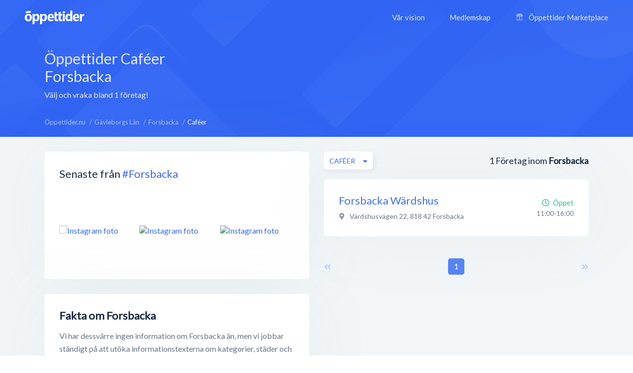

--- FILE ---
content_type: text/html; charset=utf-8
request_url: https://xn--ppettider-z7a.nu/gavleborgs-lan/forsbacka/cafeer
body_size: 6608
content:
<!DOCTYPE html>
<html lang="sv-SE">
<head>
    <meta charset="UTF-8">
    <meta name="viewport" content="width=device-width, height=device-height, initial-scale=1.0, minimum-scale=1.0, maximum-scale=1.0">
    <meta http-equiv="X-UA-Compatible" content="ie=edge">
    <title>Caféer i Forsbacka - Alla öppettider, adress &amp; kontakt - Öppettider.nu</title>
    <link rel="canonical" href="https://öppettider.nu/gavleborgs-lan/forsbacka/cafeer">
    <meta name="description" content="Alla öppettider för Caféer i Forsbackaök bland hundratusentals företag - snabbt &amp; smidigt!" />

    <meta name="apple-mobile-web-app-title" content="Öppettider.nu">
    <meta name="theme-color" content="#3567f4">
	<meta name="application-name" content="Öppettider.nu">

    <!-- Twitter Card data -->
    <meta name="twitter:card" content="summary">
    <meta name="twitter:site" content="@oppettidernu">
    <meta name="twitter:title" content="Caféer i Forsbacka - Alla öppettider, adress &amp; kontakt - Öppettider.nu">
    <meta name="twitter:description" content="Alla öppettider för Caféer i Forsbackaök bland hundratusentals företag - snabbt &amp; smidigt!">
    <meta name="twitter:creator" content="@oppettidernu">
    <meta name="twitter:image" content="https://öppettider.nu/assets/img/twitter-share.png"> <!--120x120px--> 
    <!-- Open Graph data -->
    <meta property="og:title" content="Caféer i Forsbacka - Alla öppettider, adress &amp; kontakt - Öppettider.nu" />
    <meta property="og:type" content="website" />
    <meta property="og:url" content="https://xn--ppettider-z7a.nu/gavleborgs-lan/forsbacka/cafeer" />
    <meta property="og:image" content="https://xn--ppettider-z7a.nu/assets/img/og-share.png" />
    <meta property="og:description" content="Alla öppettider för Caféer i Forsbackaök bland hundratusentals företag - snabbt &amp; smidigt!" /> 
    <meta property="og:site_name" content="Öppettider.nu" />
    <meta property="fb:admins" content="100001214649282" />
    <meta property="fb:app_id" content="478321919625877" />
    <meta property="fb:locale" content="sv_SE" />
    
    <!-- Prefetch DNS for external assets -->
    <link rel="preconnect" href="//www.googletagmanager.com" crossorigin>
    <link rel="preconnect" href="//fonts.googleapis.com" crossorigin>
    <link rel="preload" href="https://fonts.googleapis.com/css?family=Lato|Roboto:500&display=swap" as="style"/>
    
    <link href="https://fonts.googleapis.com/css?family=Lato|Roboto:500&display=swap" rel="stylesheet">

    <!-- Preconnect for external assets -->
    <link rel="icon" href="/favicon.ico" type="image/vnd.microsoft.icon">
    <link rel="manifest" href="/manifest.webmanifest">

    <link rel="icon" href="https://öppettider.nu/assets/img/icons/favicon-128x128.png" type="image/png" sizes="128x128">
    <link rel="icon" type="image/png" sizes="16x16" href="https://öppettider.nu/assets/img/icons/favicon-16x16.png">
    <link rel="icon" type="image/png" sizes="32x32" href="https://öppettider.nu/assets/img/icons/favicon-32x32.png">
    <link rel="icon" sizes="64x64" href="https://öppettider.nu/assets/img/icons/favicon-64x64.png" />
    <link rel="icon" sizes="128x128" href="https://öppettider.nu/assets/img/icons/favicon-128x128.png" />
    <link rel="icon" sizes="256x256" href="https://öppettider.nu/assets/img/icons/favicon-256x256.png" />
    <link rel="stylesheet" href="/assets/css/default.css?cache=1769516705">
    <script src="https://pagead2.googlesyndication.com/pagead/js/adsbygoogle.js"></script>
    
    <script>
        var ajaxUrl = 'https://öppettider.nu/ajax/';
        var siteUrl = 'https://öppettider.nu';
    </script>
    <!-- Google Tag Manager -->
    <script>
        (function(w,d,s,l,i){w[l]=w[l]||[];w[l].push({'gtm.start':
        new Date().getTime(),event:'gtm.js'});var f=d.getElementsByTagName(s)[0],
        j=d.createElement(s),dl=l!='dataLayer'?'&l='+l:'';j.async=true;j.src=
        'https://www.googletagmanager.com/gtm.js?id='+i+dl;f.parentNode.insertBefore(j,f);
        })(window,document,'script','dataLayer','GTM-M9K2SFJ');
    </script> 
    <!-- End Google Tag Manager -->
    
</head>
<body id="barba-wrapper" class="light " itemscope itemtype="https://schema.org/WebPage">
<style>
    .ad-box{
        overflow:hidden !important;
    }
</style>
    <!-- Google Tag Manager (noscript) -->
    <noscript><iframe src="https://www.googletagmanager.com/ns.html?id=GTM-M9K2SFJ" height="0" width="0" style="display:none;visibility:hidden"></iframe></noscript>
    <!-- End Google Tag Manager (noscript) -->
<div class="barba-container">
    <meta itemprop="name" content="Caféer i Forsbacka - Alla öppettider, adress &amp; kontakt - Öppettider.nu"/>
    <meta itemprop="url" content="https://öppettider.nu/gavleborgs-lan/forsbacka/cafeer"/>
    <meta itemprop="description" content="Alla öppettider för Caféer i Forsbackaök bland hundratusentals företag - snabbt &amp; smidigt!"/>
    <input type="hidden" name="bodyClass" value="light" />
    <input type="hidden" name="pageType" value="city" />
    <input type="hidden" name="pageSlug" value="gavleborgs-lan" />
    <input type="hidden" name="pageChild" value="forsbacka" />
    <div class="white-buzz"></div>
    <header>
        <div class="logo-block">
            <a href="/" title="Öppettider.nu"><img src="/assets/img/svgs/logotype-light.svg" width="120" alt="Öppettider" /></a>
        </div>
        <div class="desktop-menu-section">
            <div class="menu-block">
                <ul style="font-family: 'Lato', sans-serif;" itemscope itemtype="https://schema.org/SiteNavigationElement">
                    <li><a href="/info" itemprop="url" title="Vår vision"><span itemprop="name">Vår vision</span></a></li>
                    <li><a href="/business" itemprop="url" title="Medlemskap"><span itemprop="name">Medlemskap</span></a></li>
                    <li>
                        <a href="/marketplace" itemprop="url" title="Öppettider Marketplace">
                            <svg version="1.1" xmlns="http://www.w3.org/2000/svg" class="market-icon" xmlns:xlink="http://www.w3.org/1999/xlink" x="0px" y="0px" viewBox="0 0 512 640" xml:space="preserve">
<g>
    <path d="M510,163.1v-35.5c-0.1-2.9-0.9-5.6-2.5-8L430.8,8.1c-2.6-3.8-7-6.1-11.6-6.1H92.9c-4.6,0-9,2.3-11.6,6.1L4.5,119.6
        c-1.6,2.3-2.3,5-2.5,8v35.5c0,26.4,16.6,49,40,58v260.7H16.1c-7.8,0-14.1,6.3-14.1,14.1S8.3,510,16.1,510h479.8
        c7.8,0,14.1-6.3,14.1-14.1s-6.3-14.1-14.1-14.1H470V221C493.4,212.1,510,189.5,510,163.1z M411.7,30.2l57.3,83.3h-59.7L375,30.2
        H411.7z M344.4,30.2l34.4,83.3h-62.6l-11.5-83.3C304.7,30.2,344.4,30.2,344.4,30.2z M385.8,141.7v21.4c0,18.7-15.2,33.9-33.9,33.9
        c-18.7,0-33.9-15.2-33.9-33.9v-21.4L385.8,141.7L385.8,141.7z M235.7,30.2h40.7l11.5,83.3h-63.6L235.7,30.2z M207.2,30.2
        l-11.5,83.3h-62.6l34.4-83.3C167.5,30.2,207.2,30.2,207.2,30.2z M193.9,141.7v21.4c0,18.7-15.2,33.9-33.9,33.9
        s-33.9-15.2-33.9-33.9v-21.4L193.9,141.7L193.9,141.7z M100.3,30.2H137l-34.4,83.3H43L100.3,30.2z M30.2,163.1v-21.4H98v21.4
        c0,18.7-15.2,33.9-33.9,33.9S30.2,181.8,30.2,163.1z M241.9,481.8H70.2v-257c16.8-1.7,31.7-10,41.9-22.4
        c11.4,13.9,28.7,22.7,48,22.7s36.6-8.9,48-22.7c8.5,10.4,20.4,18,33.9,21.1v258.3H241.9z M222.1,163.1v-21.4h67.7v21.4
        c0,18.7-15.2,33.9-33.9,33.9S222.1,181.8,222.1,163.1z M441.8,481.8H270.1V223.6c13.5-3.2,25.3-10.7,33.9-21.1
        c11.4,13.9,28.7,22.7,48,22.7s36.6-8.9,48-22.7c10.2,12.4,25.1,20.7,41.9,22.4v256.9H441.8z M447.9,197
        c-18.7,0-33.9-15.2-33.9-33.9v-21.4h67.7v21.4C481.8,181.8,466.6,197,447.9,197z"/>
    <path d="M188.6,318.6v48.3c0,7.8,6.3,14.1,14.1,14.1s14.1-6.3,14.1-14.1v-48.3c0-7.8-6.3-14.1-14.1-14.1
        C194.9,304.5,188.6,310.8,188.6,318.6z"/>
    <path d="M309.3,304.5c-7.8,0-14.1,6.3-14.1,14.1v48.3c0,7.8,6.3,14.1,14.1,14.1c7.8,0,14.1-6.3,14.1-14.1v-48.3
        C323.4,310.8,317.1,304.5,309.3,304.5z"/>
</g>
</svg>                            <span itemprop="name">Öppettider Marketplace</span>
                        </a>
                    </li>
                </ul>
            </div>
        </div>
        <div class="mobile-menu-section">
            <div class="mobile-menu-action">
                <div></div>
            </div>
        </div>
                <div class="mobile-menu-menu-block">
            <div class="mobile-menu-menu-header">
                <div class="logo-block">
                    <a href="/" title="Öppettider.nu"><img class="lazyload" alt="Öppettider Logotyp" src="/assets/img/oppettider_px.png" data-src="/assets/img/svgs/logotype.svg" width="120" /></a>
                </div>
                <div class="mobile-menu-section">
                    <div class="mobile-menu-close">
                        <div></div>
                    </div>
                </div>
            </div>
            <div class="mobile-menu-menu-body">
                <div class="mobile-menu-menu">
                    <ul itemscope itemtype="https://schema.org/SiteNavigationElement">
                        <li><a href="/" itemprop="url" title="Startsidan"><span itemprop="name">Startsidan</span></a></li>
                        <li><a href="/info" itemprop="url" title="Vår vision"><span itemprop="name">Vår vision</span></a></li>
                        <li><a href="/business" itemprop="url" title="Medlemskap"><span itemprop="name">Medlemskap</span></a></li>
                        <li>
                            <a href="/marketplace" itemprop="url" title="Öppettider Marketplace">
                                <svg version="1.1" xmlns="http://www.w3.org/2000/svg" class="market-icon" xmlns:xlink="http://www.w3.org/1999/xlink" x="0px" y="0px" viewBox="0 0 512 640" xml:space="preserve">
<g>
    <path d="M510,163.1v-35.5c-0.1-2.9-0.9-5.6-2.5-8L430.8,8.1c-2.6-3.8-7-6.1-11.6-6.1H92.9c-4.6,0-9,2.3-11.6,6.1L4.5,119.6
        c-1.6,2.3-2.3,5-2.5,8v35.5c0,26.4,16.6,49,40,58v260.7H16.1c-7.8,0-14.1,6.3-14.1,14.1S8.3,510,16.1,510h479.8
        c7.8,0,14.1-6.3,14.1-14.1s-6.3-14.1-14.1-14.1H470V221C493.4,212.1,510,189.5,510,163.1z M411.7,30.2l57.3,83.3h-59.7L375,30.2
        H411.7z M344.4,30.2l34.4,83.3h-62.6l-11.5-83.3C304.7,30.2,344.4,30.2,344.4,30.2z M385.8,141.7v21.4c0,18.7-15.2,33.9-33.9,33.9
        c-18.7,0-33.9-15.2-33.9-33.9v-21.4L385.8,141.7L385.8,141.7z M235.7,30.2h40.7l11.5,83.3h-63.6L235.7,30.2z M207.2,30.2
        l-11.5,83.3h-62.6l34.4-83.3C167.5,30.2,207.2,30.2,207.2,30.2z M193.9,141.7v21.4c0,18.7-15.2,33.9-33.9,33.9
        s-33.9-15.2-33.9-33.9v-21.4L193.9,141.7L193.9,141.7z M100.3,30.2H137l-34.4,83.3H43L100.3,30.2z M30.2,163.1v-21.4H98v21.4
        c0,18.7-15.2,33.9-33.9,33.9S30.2,181.8,30.2,163.1z M241.9,481.8H70.2v-257c16.8-1.7,31.7-10,41.9-22.4
        c11.4,13.9,28.7,22.7,48,22.7s36.6-8.9,48-22.7c8.5,10.4,20.4,18,33.9,21.1v258.3H241.9z M222.1,163.1v-21.4h67.7v21.4
        c0,18.7-15.2,33.9-33.9,33.9S222.1,181.8,222.1,163.1z M441.8,481.8H270.1V223.6c13.5-3.2,25.3-10.7,33.9-21.1
        c11.4,13.9,28.7,22.7,48,22.7s36.6-8.9,48-22.7c10.2,12.4,25.1,20.7,41.9,22.4v256.9H441.8z M447.9,197
        c-18.7,0-33.9-15.2-33.9-33.9v-21.4h67.7v21.4C481.8,181.8,466.6,197,447.9,197z"/>
    <path d="M188.6,318.6v48.3c0,7.8,6.3,14.1,14.1,14.1s14.1-6.3,14.1-14.1v-48.3c0-7.8-6.3-14.1-14.1-14.1
        C194.9,304.5,188.6,310.8,188.6,318.6z"/>
    <path d="M309.3,304.5c-7.8,0-14.1,6.3-14.1,14.1v48.3c0,7.8,6.3,14.1,14.1,14.1c7.8,0,14.1-6.3,14.1-14.1v-48.3
        C323.4,310.8,317.1,304.5,309.3,304.5z"/>
</g>
</svg>    
                                <span itemprop="name">Öppettider Marketplace</span>
                            </a>
                        </li>
                    </ul>
                </div>
                <div class="mobile-menu-menu-button">
                    <a href="/business" class="btn blue" title="Läs mer om medlemskap">Är du företagare?</a>
                </div>
            </div>
        </div>
    </header>
    <section class="page_heading list-pages-heading">
    <div class="wrapper">
        <div class="heading_content flex-horizontal space-between">
            <div class="info-side">
                <h1>
                Öppettider
                Caféer                 Forsbacka</h1>
                <div class="cap">Välj och vraka bland 1 företag!</div>
            </div>
            <div class="mrc mrc-overlapping vertical">
                <div class="reklam_container">
                    <div class="ad-box" data-size="970x90">
                        <ins class="adsbygoogle" 
                style="display:inline-block; width:970px; height:90px;"
                
                
                data-ad-client="ca-pub-8107075430921414" data-ad-slot="1003490756"></ins>                    </div>
                    <div class="ad-box" data-size="728x90">
                        <ins class="adsbygoogle" 
                style="display:inline-block; width:728px; height:90px;"
                
                
                data-ad-client="ca-pub-8107075430921414" data-ad-slot="6421343121"></ins>                    </div>
                    <div class="ad-box" data-size="468x60">
                        <ins class="adsbygoogle" 
                style="display:inline-block; width:468px; height:60px;"
                
                
                data-ad-client="ca-pub-8107075430921414" data-ad-slot="8690409081"></ins>                    </div>
                    <div class="ad-box" data-size="336x280">
                        <ins class="adsbygoogle" 
                style="display:inline-block; width:336px; height:280px;"
                
                
                data-ad-client="ca-pub-8107075430921414" data-ad-slot="7377327414"></ins>                    </div>
                    <div class="ad-box" data-size="300x250">
                        <ins class="adsbygoogle" 
                style="display:inline-block; width:300px; height:250px;"
                
                
                data-ad-client="ca-pub-8107075430921414" data-ad-slot="1631143084"></ins>                    </div>
                    <div class="ad-box" data-size="320x100">
                        <ins class="adsbygoogle" 
                style="display:inline-block; width:320px; height:100px;"
                
                
                data-ad-client="ca-pub-8107075430921414" data-ad-slot="3733595872"></ins>                    </div>
                </div>
            </div>
        </div>
    </div>
</section>
<section id="main_content">
    <div class="light-bg"></div>
    <div class="wrapper">
        <section id="system_page" class="content-section flex-horizontal space-between">
            <div class="breadcrumbs-header cm-12 flex-horizontal space-between pwa-block">
                <div class="breadcrumbs">
                    <ul class="no_styling flex-horizontal" itemscope itemtype="http://schema.org/BreadcrumbList">
                        <li class="list-item" itemprop="itemListElement" itemscope itemtype="http://schema.org/ListItem">
    <meta itemprop="position" content="0"/>

            
        <a href="https://öppettider.nu/" itemprop="item" title="Visa Öppettider.nu">
            <span itemprop="name">Öppettider.nu</span>
        </a>
    </li><li class="list-item" itemprop="itemListElement" itemscope itemtype="http://schema.org/ListItem">
    <meta itemprop="position" content="1"/>

            
        <a href="https://öppettider.nu/gavleborgs-lan" itemprop="item" title="Visa Gävleborgs Län">
            <span itemprop="name">Gävleborgs Län</span>
        </a>
    </li><li class="list-item" itemprop="itemListElement" itemscope itemtype="http://schema.org/ListItem">
    <meta itemprop="position" content="2"/>

            
        <a href="https://öppettider.nu/gavleborgs-lan/forsbacka" itemprop="item" title="Visa Forsbacka">
            <span itemprop="name">Forsbacka</span>
        </a>
    </li><li class="list-item" itemprop="itemListElement" itemscope itemtype="http://schema.org/ListItem">
    <meta itemprop="position" content="3"/>

            <h3 itemprop="item" content="https://xn--ppettider-z7a.nu/gavleborgs-lan/forsbacka/cafeer">
            <span itemprop="name">Caféer</span>
        </h3>
    </li>                    </ul>
                </div>
            </div>
            <aside id="system_info" class="pt-30">
            
                    <div class="row cm-12">
    <div class="box cm-12">
        <div id="instagram_promo" class="p-30" data-tag="forsbacka">
            <div class="heading">
                <h2 class="box-title">Senaste från <a href="https://www.instagram.com/explore/tags/forsbacka/" rel="nofollow noreferrer" title="#forsbacka hashtagg på Instagram" target="_blank">#Forsbacka</a></h2>
            </div>
            <div class="images_container">
                <div class="images flex-horizontal space-between pt-30">
                                            <div class="post">
                            <a href="https://instagram.com/p/" title="Visa på Instagram" rel="nofollow noreferrer" target="_blank">
                                <img class="lazyload image" src="/assets/img/oppettider_px.png" data-src="" alt="Instagram foto" />
                            </a>
                        </div>
                                            <div class="post">
                            <a href="https://instagram.com/p/" title="Visa på Instagram" rel="nofollow noreferrer" target="_blank">
                                <img class="lazyload image" src="/assets/img/oppettider_px.png" data-src="" alt="Instagram foto" />
                            </a>
                        </div>
                                            <div class="post">
                            <a href="https://instagram.com/p/" title="Visa på Instagram" rel="nofollow noreferrer" target="_blank">
                                <img class="lazyload image" src="/assets/img/oppettider_px.png" data-src="" alt="Instagram foto" />
                            </a>
                        </div>
                                            <div class="post">
                            <a href="https://instagram.com/p/" title="Visa på Instagram" rel="nofollow noreferrer" target="_blank">
                                <img class="lazyload image" src="/assets/img/oppettider_px.png" data-src="" alt="Instagram foto" />
                            </a>
                        </div>
                                            <div class="post">
                            <a href="https://instagram.com/p/" title="Visa på Instagram" rel="nofollow noreferrer" target="_blank">
                                <img class="lazyload image" src="/assets/img/oppettider_px.png" data-src="" alt="Instagram foto" />
                            </a>
                        </div>
                                            <div class="post">
                            <a href="https://instagram.com/p/" title="Visa på Instagram" rel="nofollow noreferrer" target="_blank">
                                <img class="lazyload image" src="/assets/img/oppettider_px.png" data-src="" alt="Instagram foto" />
                            </a>
                        </div>
                                    </div>
            </div>
        </div>
    </div>
</div>

                    <div class="row cm-12">
                        <div class="box p-30 cm-12 no-information-text">
                            <div class="about">
                                <h2>Fakta om Forsbacka</h2>

                                                                    <p>
                                        Vi har dessvärre ingen information om Forsbacka än, 
                                        men vi jobbar ständigt på att utöka informationstexterna om kategorier, städer och företag.
                                    </p>
                                                            </div>
                        </div>
                    </div>

                <div class="row cm-12">
    <div class="box p-30 cm-12 flex-vertical">
        <div class="popular_links">
            <div class="heading">
                <h3 class="box-title">Kategorier i Forsbacka</h3>
            </div>
            <div class="content pt-20">
                                    <a href="https://öppettider.nu/gavleborgs-lan/forsbacka/bensinstationer" title="Bensinstationer">Bensinstationer</a>
                                    <a href="https://öppettider.nu/gavleborgs-lan/forsbacka/bibliotek" title="Bibliotek">Bibliotek</a>
                                    <a href="https://öppettider.nu/gavleborgs-lan/forsbacka/bostader" title="Bostäder">Bostäder</a>
                                    <a href="https://öppettider.nu/gavleborgs-lan/forsbacka/butiker" title="Butiker">Butiker</a>
                                    <a href="https://öppettider.nu/gavleborgs-lan/forsbacka/cafeer" title="Caféer">Caféer</a>
                                    <a href="https://öppettider.nu/gavleborgs-lan/forsbacka/museum" title="Museum">Museum</a>
                                    <a href="https://öppettider.nu/gavleborgs-lan/forsbacka/restauranger" title="Restauranger">Restauranger</a>
                                    <a href="https://öppettider.nu/gavleborgs-lan/forsbacka/ovrigt" title="Övrigt">Övrigt</a>
                            </div>
        </div>
    </div>
</div>            </aside>
            <section id="searchresults" class="small pt-30">
                <section id="searchlist_heading" class="flex-vertical pb-20">
                    <div class="searchresults">
                        <span class="text-medium company-count-container">
                            1</span> <span>Företag inom</span> <span><strong>Forsbacka</strong>
                        </span>
                    </div>
                    <div class="sortings">
                        <div class="sort_categories sort relative">
                            <div class="dropdown">
                                <span class="btn btn-white-white btn-m shadow btn-flex dropbtn btn-autowidth">
                                    <span class="dd-label">Caféer</span>
                                </span>
                                <div class="dropdown-content revert" data-list="categories">
                                    <div class="dropdown_search">
                                        <input type="text" class="dd-search" name="dd-search" placeholder="Sök här..." autocomplete="off" />
                                    </div>

                                    <div class="dropdown_list category-list-ajax" id="city-category-list" data-city="forsbacka" data-region="gavleborgs-lan">
                                        <ul class="no_styling">
                                            <li class="category-selector list-item " data-category=""><a href="javascript:void(0)" >Alla kategorier</a></li><li class="category-selector list-item " data-category="bensinstationer"><a href="javascript:void(0)">Bensinstationer</a></li><li class="category-selector list-item " data-category="bibliotek"><a href="javascript:void(0)">Bibliotek</a></li><li class="category-selector list-item " data-category="bostader"><a href="javascript:void(0)">Bostäder</a></li><li class="category-selector list-item " data-category="butiker"><a href="javascript:void(0)">Butiker</a></li><li class="category-selector list-item curr" data-category="cafeer"><a href="javascript:void(0)">Caféer</a></li><li class="category-selector list-item " data-category="museum"><a href="javascript:void(0)">Museum</a></li><li class="category-selector list-item " data-category="restauranger"><a href="javascript:void(0)">Restauranger</a></li><li class="category-selector list-item " data-category="ovrigt"><a href="javascript:void(0)">Övrigt</a></li>                                        </ul>
                                    </div>
                                </div>
                            </div>
                        </div>
                    </div>
                </section>

                <section id="searchlist">
                        <div class="list_item is_local" itemscope itemtype="http://schema.org/LocalBusiness">
    <div class="profile_info">
        <div class="name">
            <a itemprop="url" href="https://öppettider.nu/forsbacka-wardshus-forsbacka/DSPXQR1g" title="Forsbacka Wärdshus, Forsbacka">
                <h4 itemprop="name">Forsbacka Wärdshus</h4>
            </a>
        </div>
        
                 
            <div itemprop="geo" itemscope itemtype="http://schema.org/GeoCoordinates" style="display:none;">
                <meta itemprop="latitude" content="60.61229810" />
                <meta itemprop="longitude" content="16.91320300" />
            </div>
        

                <div class="address" itemprop="address" itemscope itemtype="http://schema.org/PostalAddress">
            <i class="fas fa-map-marker-alt address-icon"></i>
             <span itemprop="streetAddress">Värdshusvägen 22</span>,                <span itemprop="postalCode">818 42</span>               <span itemprop="addressLocality">Forsbacka</span>         </div>
        
        <div class="text">
                </div>
    </div>
    <div class="extra_info text-right">
                    <span class="indication open"><i class="far fa-clock position-left"></i>Öppet</span>
        
        
                    <div class="curr_time">11:00-16:00</div>
            </div>
    <div class="item-image" itemprop="image" itemscope itemtype="https://schema.org/ImageObject">
        <meta itemprop="url" content="https://xn--ppettider-z7a.nu/media/images/logo_vit.png" />
    </div>
</div>                </section>

                <div id="pagination" class="pagination flex-horizontal space-between cm-12 pt-30">
                    <div class="arrow ">
    <a href="https://öppettider.nu/gavleborgs-lan/forsbacka/cafeer"  class="pagination-page disabled " data-page="0"><i class="fas fa-angle-double-left"></i></a>
</div><ul class="no_styling flex-horizontal" itemscope itemtype="http://schema.org/SiteNavigationElement">
            <li class="pag-list-item curr">
                            <a href="https://öppettider.nu/gavleborgs-lan/forsbacka/cafeer" data-page="1" class="pagination-page " itemprop="url">
                    <span itemprop="name">1</span>
                </a>
                    </li>
    </ul><div class="arrow">
    <a href="https://öppettider.nu/gavleborgs-lan/forsbacka/cafeer/2"  class="pagination-page disabled " data-page="2"><i class="fas fa-angle-double-right"></i></a>
</div>                </div>
            </section>
        </section>
    </div>
    <section class="traffic-section">
    <div class="wrapper">
        <div class="more-traffic">
            <div class="row vertical-center space-between">
                <div class="cm-7 cmm-12">
                    <div class="title">Vill du annonsera på Öppettider.nu?</div>
                    <div class="text"><p>Se till att ditt företag syns när kunden är som mest köpbenägen.</p></div>
                </div>
                <div class="cm-5 cmm-12 d-flex">
                    <div class="traffic-buttons">
                        <a class="btn btn-transparent" href="/business" rel="nofollow" title="Läs mer om annonsering på Öppettider.nu">Läs Mer</a>
                        <a class="btn btn-blue" href="/business/bli-medlem" rel="nofollow" title="Skapa medlemskap">Skapa medlemskap</a>
                    </div>
                </div>
            </div>
        </div>
    </div>
</section></section>    <footer itemscope itemtype="http://schema.org/WPFooter">
        <div class="wrapper">
            <div class="footer-menu" itemscope itemtype="https://schema.org/SiteNavigationElement">
                <div class="row">
                    <div class="cm-3">
                        <div class="footer-column-logo">
                            <div class="footer-logo">
                                <img width="120" itemprop="logo" src="https://öppettider.nu/assets/img/logo-footer.png" alt="Öppettider" />
                            </div>
                            <div class="text">Varje like uppskattas. <span>❤️</span></div>
                            <div class="footer-socials">
                                <div class="footer-social-item">
                                    <a href="https://www.facebook.com/Oppettider/" rel="noreferrer nofollow" target="_blank" title="Följ oss på Facebook"><i class="fab fa-facebook-f icon"></i></a>
                                    <a href="https://twitter.com/oppettider_nu" rel="noreferrer nofollow" target="_blank" title="Följ oss på Twitter"><i class="fab fa-twitter icon"></i></a>
                                    <a href="https://www.linkedin.com/company/oppettidernu/" rel="noreferrer nofollow" target="_blank" title="Följ oss på LinkedIn"><i class="fab fa-linkedin-in icon"></i></a>
                                </div>
                            </div>
                        </div>
                    </div>
                    <div class="cm-3 d-flex justify-center flex-horizontal text-center">
                        <div class="footer-column">
                            <div class="footer-column-title">Öppettider</div>
                            <div class="footer-column-text"><a href="/info" rel="nofollow" itemprop="url" title="Vår vision"><span itemprop="name">Vår vision</span></a></div>
                            <div class="footer-column-text"><a href="/nyheter" rel="nofollow" itemprop="url" title="Nyheter"><span itemprop="name">Nyheter</span></a></div>
                            <div class="footer-column-text"><a href="/faq" rel="nofollow" itemprop="url" title="Vanliga frågor"><span itemprop="name">Vanliga frågor</span></a></div>
                            <div class="footer-column-text"><a href="/kontakt" rel="nofollow" itemprop="url" title="Kontakta oss"><span itemprop="name">Kontakta oss</span></a></div>
                        </div>
                    </div> 
                     
                    <div class="cm-3 d-flex flex-horizontal text-center">
                        <div class="footer-column">
                            <div class="footer-column-title">Våra tjänster</div>
                            <div class="footer-column-text"><a href="/business" rel="nofollow" itemprop="url" title="Medlemskap"><span itemprop="name">Medlemskap</span></a></div>
                            <div class="footer-column-text"><a href="/marketplace" rel="nofollow" itemprop="url" title="Marketplace"><span itemprop="name">Marketplace</span></a></div>
                            <div class="footer-column-text"><a rel="nofollow" href="/business/logga-in" itemprop="url" title="Logga in på Öppettider Business"><span itemprop="name">Logga in</span></a></div>
                        </div>
                    </div>
                    <div class="cm-3 d-flex flex-horizontal text-center">
                        <div class="footer-column">
                            <div class="footer-column-title">Upptäck</div>
                            <div class="footer-column-text"><a href="/info#partners" rel="nofollow" itemprop="url" title="Partners"><span itemprop="name">Partners</span></a></div>
                            <div class="footer-column-text"><a href="/kategorier" itemprop="url" title="Kategorier"><span itemprop="name">Kategorier</span></a></div>
                            <div class="footer-column-text"><a href="/rabattkoder" rel="nofollow" itemprop="url" title="Rabattkoder"><span itemprop="name">Rabattkoder</span></a></div>
                        </div>
                    </div>
                </div>
            </div>
            <div class="copyright">
                <div class="row space-between">
                    <div class="left-side">
                        <span class="copyright-text">Copyright © <span itemprop="copyrightYear">2026</span> <span itemprop="copyrightHolder" itemscope itemtype="http://schema.org/CreativeWork"><span itemprop="author">Öppettider.nu</span></span>
                        <span class="roud">Design av <a href="https://roudstudio.com" rel="nofollow noopener" title="Design av Roud Studio">Roud Studio</a></span>
                    </span>
                    </div>
                    <div class="links">
                        <div class="copyright-links">
                            <a rel="nofollow" href="/villkor" itemprop="url" title="Allmänna villkor"><span itemprop="name">Allmänna villkor</span></a>
                            <a rel="nofollow" href="/villkor#gdpr" itemprop="url" title="GDPR"><span itemprop="name">GDPR</span></a>
                        </div>
                    </div>
                </div>
            </div>
        </div>
    </footer>

    <link defer rel="stylesheet" href="/assets/css/slick.min.css">
    <link defer rel="stylesheet" href="/assets/css/fa-all.min.css">
    <script src="/assets/js/min/jquery-3.3.1.min.js"></script>
    <script defer src="/assets/js/functions.js?cache=1769516705"></script>
    <script defer src="/assets/js/min/ResizeSensor.min.js"></script>
    <script defer src="/assets/js/min/ElementQueries.min.js"></script>
    <script defer src="/assets/js/min/barba.min.js"></script>
    <script defer src="/assets/js/min/slick.min.js"></script>
    <script defer src="/assets/js/min/parsley.min.js"></script>
    <script defer src="/assets/js/pages.js?cache=1769516705"></script>
    <script defer src="/ajax/city_array.php" type="text/javascript"></script>
    <script async src="https://cdn.jsdelivr.net/npm/pwacompat@2.0.9/pwacompat.min.js"
    integrity="sha384-VcI6S+HIsE80FVM1jgbd6WDFhzKYA0PecD/LcIyMQpT4fMJdijBh0I7Iblaacawc"
    crossorigin="anonymous"></script>
    <script async src="/assets/js/min/lazysizes.min.js"></script>
</div>


<!--[if lte IE 9]>
    <div class="ie-warning">
        <div class="title">Dags att uppdatera din webbläsare!</div>
        <p>Du surfar med en föråldrad webbläsare och utsätter din dator för säkerhetshål och begränsad funktionalitet. Vi rekommenderar att du <a href="http://browsehappy.com/?locale=sv_SE">uppdaterar till senaste versionen av Internet Explorer, Firefox, Google Chrome, eller annan modern webbläsare</a>.</p>
    </div>
<![endif]-->
</body>

</html>

--- FILE ---
content_type: text/html; charset=utf-8
request_url: https://www.google.com/recaptcha/api2/aframe
body_size: 269
content:
<!DOCTYPE HTML><html><head><meta http-equiv="content-type" content="text/html; charset=UTF-8"></head><body><script nonce="kkekl9UzF3fQ9cWFAbfVYQ">/** Anti-fraud and anti-abuse applications only. See google.com/recaptcha */ try{var clients={'sodar':'https://pagead2.googlesyndication.com/pagead/sodar?'};window.addEventListener("message",function(a){try{if(a.source===window.parent){var b=JSON.parse(a.data);var c=clients[b['id']];if(c){var d=document.createElement('img');d.src=c+b['params']+'&rc='+(localStorage.getItem("rc::a")?sessionStorage.getItem("rc::b"):"");window.document.body.appendChild(d);sessionStorage.setItem("rc::e",parseInt(sessionStorage.getItem("rc::e")||0)+1);localStorage.setItem("rc::h",'1769516709652');}}}catch(b){}});window.parent.postMessage("_grecaptcha_ready", "*");}catch(b){}</script></body></html>